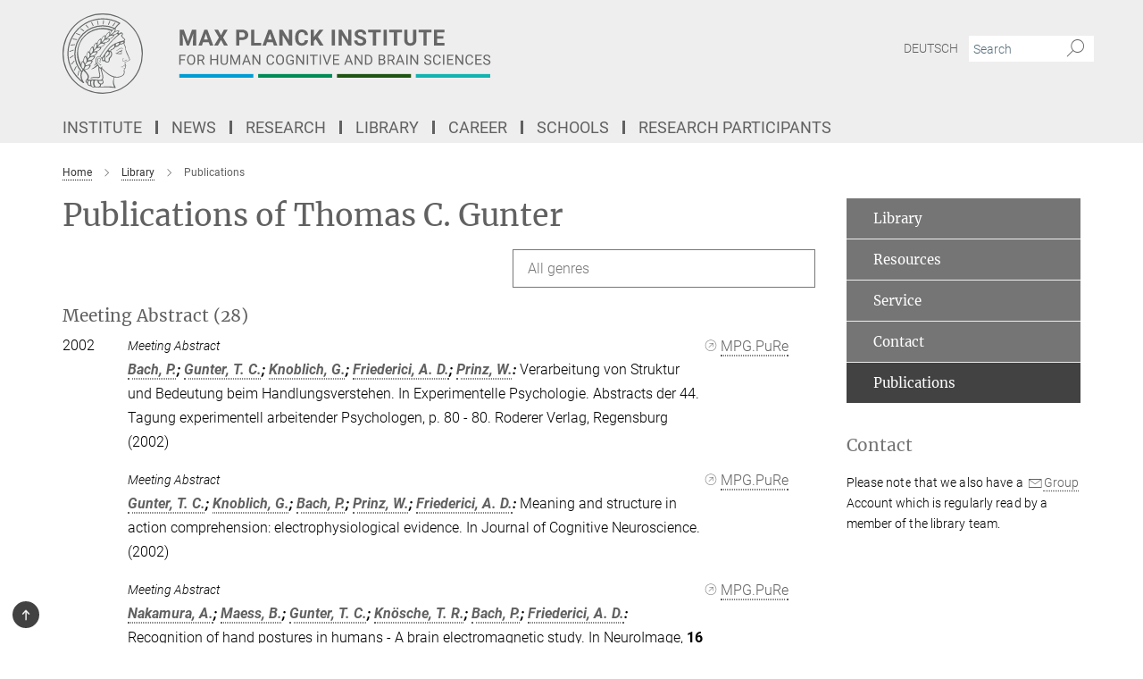

--- FILE ---
content_type: text/html; charset=utf-8
request_url: https://www.cbs.mpg.de/publication-search/9560?deactivate_global_blacklist=false&page=6&person=%2Fpersons%2Fresource%2Fpersons19687
body_size: 18034
content:
<!DOCTYPE html>
<html prefix="og: http://ogp.me/ns#" lang="en">
<head>
  <meta http-equiv="X-UA-Compatible" content="IE=edge">
  <meta content="width=device-width, initial-scale=1.0" name="viewport">
  <meta http-equiv="Content-Type" content="text/html; charset=utf-8"/>
  <title>Publications</title>
  
  <meta name="keywords" content="Max Planck Institute for Human Cognitive and Brain Sciences, MPI CBS, Library, Publications" /><meta name="description" content="Max Planck Institute for Human Cognitive and Brain Sciences, MPI CBS, Library, Publications" />
  <meta name="robots" content="nofollow" />

  
<meta property="og:title" content="Publications">
<meta property="og:description" content="Max Planck Institute for Human Cognitive and Brain Sciences, MPI CBS, Library, Publications">
<meta property="og:type" content="website">
<meta property="og:url" content="https://www.cbs.mpg.de/library/publications">
<meta property="og:image" content="https://www.cbs.mpg.de/assets/og-logo-281c44f14f2114ed3fe50e666618ff96341055a2f8ce31aa0fd70471a30ca9ed.jpg">


  
  


  <meta name="msapplication-TileColor" content="#fff" />
<meta name="msapplication-square70x70logo" content="/assets/touch-icon-70x70-16c94b19254f9bb0c9f8e8747559f16c0a37fd015be1b4a30d7d1b03ed51f755.png" />
<meta name="msapplication-square150x150logo" content="/assets/touch-icon-150x150-3b1e0a32c3b2d24a1f1f18502efcb8f9e198bf2fc47e73c627d581ffae537142.png" />
<meta name="msapplication-wide310x150logo" content="/assets/touch-icon-310x150-067a0b4236ec2cdc70297273ab6bf1fc2dcf6cc556a62eab064bbfa4f5256461.png" />
<meta name="msapplication-square310x310logo" content="/assets/touch-icon-310x310-d33ffcdc109f9ad965a6892ec61d444da69646747bd88a4ce7fe3d3204c3bf0b.png" />
<link rel="apple-touch-icon" type="image/png" href="/assets/touch-icon-180x180-a3e396f9294afe6618861344bef35fc0075f9631fe80702eb259befcd682a42c.png" sizes="180x180">
<link rel="icon" type="image/png" href="/assets/touch-icon-32x32-143e3880a2e335e870552727a7f643a88be592ac74a53067012b5c0528002367.png" sizes="32x32">

  <link rel="preload" href="/assets/roboto-v20-latin-ext_latin_greek-ext_greek_cyrillic-ext_cyrillic-700-8d2872cf0efbd26ce09519f2ebe27fb09f148125cf65964890cc98562e8d7aa3.woff2" as="font" type="font/woff2" crossorigin="anonymous">
  
  
  
  <script>var ROOT_PATH = '/';var LANGUAGE = 'en';var PATH_TO_CMS = 'https://cbs.iedit.mpg.de';var INSTANCE_NAME = 'cbs';</script>
  
      <link rel="stylesheet" media="all" href="/assets/custom_gen/custom_cbs_responsive_live_gray-19a4e4ee4809f404124434f1be381cf937ee9e9dca7b1f7d9b7c885203270bf4.css" />
    <link rel="stylesheet" media="all" href="/assets/responsive/headerstylesheets/cbs-header-7c46bd1747b1ab9498bc3bd18bc514107397236c0f5641c92a84f2708c0c3460.css" />

<script>
  window.addEventListener("load", function() {
    var linkElement = document.createElement("link");
    linkElement.rel="stylesheet";
    linkElement.href="/assets/katex/katex-4c5cd0d7a0c68fd03f44bf90378c50838ac39ebc09d5f02a7a9169be65ab4d65.css";
    linkElement.media="all";
    document.head.appendChild(linkElement);
  });
</script>


  

  

  <script>
  if(!window.DCLGuard) {
    window.DCLGuard=true;
  }
</script>
<script type="module">
//<![CDATA[
document.body.addEventListener('Base',function(){  (function (global) {
    if (global.MpgApp && global.MpgApp.object) {
      global.MpgApp.object.id = +'9560';
    }
  }(window));
});
/*-=deferred=-*/
//]]>
</script>
  <link rel="canonical" href="https://www.cbs.mpg.de/library/publications" />


  
  <meta name="csrf-param" content="authenticity_token" />
<meta name="csrf-token" content="RBVugT1LkpuTwvs4-mSdQIuR79FaEujmez06W-PlFNzYI-ZM25QWnc7laYzxmUM8u9WjZegM03Vr0JKVcEKrrA" />
  <meta name="generator" content="JustRelate CX Cloud (www.justrelate.com)" />
  
  
      <link rel="alternate" hreflang="de" href="https://www.cbs.mpg.de/bibliothek/publikationen" />
    <link rel="alternate" hreflang="en" href="https://www.cbs.mpg.de/library/publications" />


  
    <script type="module" >
      window.allHash = { 'manifest':'/assets/manifest-04024382391bb910584145d8113cf35ef376b55d125bb4516cebeb14ce788597','responsive/modules/display_pubman_reference_counter':'/assets/responsive/modules/display_pubman_reference_counter-8150b81b51110bc3ec7a4dc03078feda26b48c0226aee02029ee6cf7d5a3b87e','responsive/modules/video_module':'/assets/responsive/modules/video_module-231e7a8449475283e1c1a0c7348d56fd29107c9b0d141c824f3bd51bb4f71c10','responsive/live/annual_report_overview':'/assets/responsive/live/annual_report_overview-f7e7c3f45d3666234c0259e10c56456d695ae3c2df7a7d60809b7c64ce52b732','responsive/live/annual_review_overview':'/assets/responsive/live/annual_review_overview-49341d85de5d249f2de9b520154d516e9b4390cbf17a523d5731934d3b9089ec','responsive/live/deferred-picture-loader':'/assets/responsive/live/deferred-picture-loader-088fb2b6bedef1b9972192d465bc79afd9cbe81cefd785b8f8698056aa04cf93','responsive/live/employee':'/assets/responsive/live/employee-ac8cd3e48754c26d9eaf9f9965ab06aca171804411f359cbccd54a69e89bc31c','responsive/live/employee_landing_page':'/assets/responsive/live/employee_landing_page-ac8cd3e48754c26d9eaf9f9965ab06aca171804411f359cbccd54a69e89bc31c','responsive/live/employee_search':'/assets/responsive/live/employee_search-47a41df3fc7a7dea603765ad3806515b07efaddd7cf02a8d9038bdce6fa548a1','responsive/live/event_overview':'/assets/responsive/live/event_overview-817c26c3dfe343bed2eddac7dd37b6638da92babec077a826fde45294ed63f3c','responsive/live/gallery_overview':'/assets/responsive/live/gallery_overview-459edb4dec983cc03e8658fafc1f9df7e9d1c78786c31d9864e109a04fde3be7','responsive/live/institute_page':'/assets/responsive/live/institute_page-03ec6d8aaec2eff8a6c1522f54abf44608299523f838fc7d14db1e68d8ec0c7a','responsive/live/institutes_map':'/assets/responsive/live/institutes_map-588c0307e4a797238ba50134c823708bd3d8d640157dc87cf24b592ecdbd874e','responsive/live/job_board':'/assets/responsive/live/job_board-0db2f3e92fdcd350960e469870b9bef95adc9b08e90418d17a0977ae0a9ec8fd','responsive/live/newsroom':'/assets/responsive/live/newsroom-c8be313dabf63d1ee1e51af14f32628f2c0b54a5ef41ce999b8bd024dc64cad2','responsive/live/organigramm':'/assets/responsive/live/organigramm-18444677e2dce6a3c2138ce8d4a01aca7e84b3ea9ffc175b801208634555d8ff','responsive/live/research_page':'/assets/responsive/live/research_page-c8be313dabf63d1ee1e51af14f32628f2c0b54a5ef41ce999b8bd024dc64cad2','responsive/live/science_gallery_overview':'/assets/responsive/live/science_gallery_overview-5c87ac26683fe2f4315159efefa651462b87429147b8f9504423742e6b7f7785','responsive/live/tabcard':'/assets/responsive/live/tabcard-be5f79406a0a3cc678ea330446a0c4edde31069050268b66ce75cfda3592da0d','live/advent_calendar':'/assets/live/advent_calendar-4ef7ec5654db2e7d38c778dc295aec19318d2c1afcbbf6ac4bfc2dde87c57f12','live/employee':'/assets/live/employee-fb8f504a3309f25dbdd8d3cf3d3f55c597964116d5af01a0ba720e7faa186337','live/employee_landing_page':'/assets/live/employee_landing_page-fb8f504a3309f25dbdd8d3cf3d3f55c597964116d5af01a0ba720e7faa186337','live/gallery_overview':'/assets/live/gallery_overview-18a0e0553dd83304038b0c94477d177e23b8b98bff7cb6dd36c7c99bf8082d12','live/podcast_page':'/assets/live/podcast_page-fe7023d277ed2b0b7a3228167181231631915515dcf603a33f35de7f4fd9566f','live/video_page':'/assets/live/video_page-62efab78e58bdfd4531ccfc9fe3601ea90abeb617a6de220c1d09250ba003d37','responsive/mpg_common/live/dropdown_list':'/assets/responsive/mpg_common/live/dropdown_list-71372d52518b3cb50132756313972768fdec1d4fa3ffa38e6655696fe2de5c0b','responsive/mpg_common/live/event_calendar':'/assets/responsive/mpg_common/live/event_calendar-719dd7e7333c7d65af04ddf8e2d244a2646b5f16d0d7f24f75b0bb8c334da6a5','responsive/mpg_common/live/event_registration':'/assets/responsive/mpg_common/live/event_registration-e6771dca098e37c2858ff2b690497f83a2808b6c642e3f4540e8587e1896c84e','responsive/mpg_common/live/expandable':'/assets/responsive/mpg_common/live/expandable-e2143bde3d53151b5ff7279eaab589f3fefb4fd31278ca9064fd6b83b38d5912','responsive/mpg_common/live/gallery_youtube_video':'/assets/responsive/mpg_common/live/gallery_youtube_video-b859711b59a5655b5fa2deb87bd0d137460341c3494a5df957f750c716970382','responsive/mpg_common/live/interactive_table':'/assets/responsive/mpg_common/live/interactive_table-bff65d6297e45592f8608cd64814fc8d23f62cb328a98b482419e4c25a31fdde','responsive/mpg_common/live/intersection-observer':'/assets/responsive/mpg_common/live/intersection-observer-9e55d6cf2aac1d0866ac8588334111b664e643e4e91b10c5cbb42315eb25d974','responsive/mpg_common/live/main_menu':'/assets/responsive/mpg_common/live/main_menu-43966868573e0e775be41cf218e0f15a6399cf3695eb4297bae55004451acada','responsive/mpg_common/live/news_publication_overview':'/assets/responsive/mpg_common/live/news_publication_overview-d1aae55c18bfd7cf46bad48f7392e51fc1b3a3b887bc6312a39e36eaa58936fa','responsive/mpg_common/live/reverse':'/assets/responsive/mpg_common/live/reverse-9d6a32ce7c0f41fbc5249f8919f9c7b76cacd71f216c9e6223c27560acf41c8b','responsive/mpg_common/live/shuffle':'/assets/responsive/mpg_common/live/shuffle-14b053c3d32d46209f0572a91d3240487cd520326247fc2f1c36ea4d3a6035eb','responsive/mpg_common/live/slick_lazyloader':'/assets/responsive/mpg_common/live/slick_lazyloader-ea2704816b84026f362aa3824fcd44450d54dffccb7fca3c853d2f830a5ce412','responsive/mpg_common/live/video':'/assets/responsive/mpg_common/live/video-55b7101b2ac2622a81eba0bdefd94b5c5ddf1476b01f4442c3b1ae855b274dcf','responsive/mpg_common/live/youtube_extension':'/assets/responsive/mpg_common/live/youtube_extension-2b42986b3cae60b7e4153221d501bc0953010efeadda844a2acdc05da907e90f','preview/_pdf_sorting':'/assets/preview/_pdf_sorting-8fa7fd1ef29207b6c9a940e5eca927c26157f93f2a9e78e21de2578e6e06edf0','preview/advent_calendar':'/assets/preview/advent_calendar-4ef7ec5654db2e7d38c778dc295aec19318d2c1afcbbf6ac4bfc2dde87c57f12','preview/annual_review_search':'/assets/preview/annual_review_search-8fa7fd1ef29207b6c9a940e5eca927c26157f93f2a9e78e21de2578e6e06edf0','preview/edit_overlays':'/assets/preview/edit_overlays-cef31afd41d708f542672cc748b72a6b62ed10df9ee0030c11a0892ae937db70','preview/employee':'/assets/preview/employee-fb8f504a3309f25dbdd8d3cf3d3f55c597964116d5af01a0ba720e7faa186337','preview/employee_landing_page':'/assets/preview/employee_landing_page-fb8f504a3309f25dbdd8d3cf3d3f55c597964116d5af01a0ba720e7faa186337','preview/gallery_overview':'/assets/preview/gallery_overview-ca27fbd8e436a0f15e28d60a0a4a5861f7f9817b9cb44cb36ae654ebe03eec2a','preview/lodash':'/assets/preview/lodash-01fbab736a95109fbe4e1857ce7958edc28a78059301871a97ed0459a73f92d2','preview/overlay':'/assets/preview/overlay-4b3006f01cc2a80c44064f57acfdb24229925bbf211ca5a5e202b0be8cd2e66e','preview/overlay_ajax_methods':'/assets/preview/overlay_ajax_methods-0cceedf969995341b0aeb5629069bf5117896d2b053822e99f527e733430de65','preview/pdf_overview':'/assets/preview/pdf_overview-8fa7fd1ef29207b6c9a940e5eca927c26157f93f2a9e78e21de2578e6e06edf0','preview/podcast_page':'/assets/preview/podcast_page-8b696f28fe17c5875ac647a54463d6cf4beda5fa758ba590dd50d4f7d11e02a0','preview/preview':'/assets/preview/preview-7d20d27ffa274bf0336cbf591613fbbffd4fa684d745614240e81e11118b65c2','preview/science_gallery_overview':'/assets/preview/science_gallery_overview-00600feadb223d3b4cb5432a27cc6bee695f2b95225cb9ecf2e9407660ebcc35','preview/video_page':'/assets/preview/video_page-5359db6cf01dcd5736c28abe7e77dabdb4c7caa77184713f32f731d158ced5a8','preview_manifest':'/assets/preview_manifest-04024382391bb910584145d8113cf35ef376b55d125bb4516cebeb14ce788597','editmarker':'/assets/editmarker-b8d0504e39fbfef0acc731ba771c770852ec660f0e5b8990b6d367aefa0d9b9c','live':'/assets/live-4aa8e228b0242df1d2d064070d3be572a1ad3e67fe8c70b092213a5236b38737','print':'/assets/print-08c7a83da7f03ca9674c285c1cc50a85f44241f0bcef84178df198c8e9805c3c','mpg_base':'/assets/mpg_base-161fbafcd07f5fc9b56051e8acd88e712c103faef08a887e51fdcf16814b7446','mpg_fouc':'/assets/mpg_fouc-e8a835d89f91cf9c99be7a651f3ca1d04175934511621130554eef6aa910482c','mpg_amd':'/assets/mpg_amd-7c9ab00ac1b3a8c78cac15f76b6d33ed50bb1347cea217b0848031018ef80c94','mpg_amd_bundle':'/assets/mpg_amd_bundle-932e0d098e1959a6b4654b199e4c02974ab670115222c010a0bcc14756fce071','responsive/friendlycaptcha/widget.module.min':'/assets/responsive/friendlycaptcha/widget.module.min-19cabfb2100ce6916acaa628a50895f333f8ffb6a12387af23054565ee2122f2','responsive/honeybadger.min':'/assets/responsive/honeybadger.min-213763a8258237e8c4d12f0dbd98d8a966023b02f7433c1a05c1bace6ef120ec','responsive_live':'/assets/responsive_live-d4b4a938cbf67a69dc6ba9767c95bb10486874f069e457abc2ad6f53c7126fac','katex/katex':'/assets/katex/katex-ca9d4097b1925d5d729e5c4c7ffcdb44112ba08c53e7183feb26afa6927cc4fd','responsive/tsmodules/cashew':'/assets/responsive/tsmodules/cashew-f2b3a6f988f933937212c2239a5008703225511ab19b4a6d6cbead2e9904ae21','responsive/tsmodules/datahandler':'/assets/responsive/tsmodules/datahandler-18b09253aa824ba684b48d41aea5edb6321851210404bdc3c47922c961181980','responsive/tsmodules/edit-menu':'/assets/responsive/tsmodules/edit-menu-ed8038730fbc4b64d700f28f3ccdcc8c33cc558e1182af3f37b6b4374a3ad3b6','responsive/tsmodules/edit':'/assets/responsive/tsmodules/edit-80ca9b5137f2eeb575e45f3ff1fd611effb73bd27d9f920d5f758c27a4212067','responsive/tsmodules/image-information':'/assets/responsive/tsmodules/image-information-2766379bd0ae7c612169084e5437d5662006eec54acbecba9f83ac8773ac20fa','responsive/tsmodules/languages':'/assets/responsive/tsmodules/languages-33d886fa0f8a758ac8817dfaf505c136d22e86a95988298f3b14cf46c870a586','responsive/tsmodules/menu':'/assets/responsive/tsmodules/menu-dc7cee42b20a68a887e06bb1979d6ecc601ff8dd361b80cc6a8190e33ab7f005','responsive/tsmodules/notify':'/assets/responsive/tsmodules/notify-44b67b61195156d3827af8dfd00797cd327f013dc404720659f2d3da19cf6f77','responsive/tsmodules/virtual-form':'/assets/responsive/tsmodules/virtual-form-31974440dbd9f79534149b9376a63b1f2e0b542abb5ba898e4fbaeef377d66ca' }
    </script>
    <script type="module">
//<![CDATA[
document.body.addEventListener('AMD',function(){    requirejs.config({
      waitSeconds:0,
      paths: allHash
    })
});
/*-=deferred=-*/
//]]>
</script></head>

 <body class="cbs publication_search  language-en" id="top">
  
  
  

<header class="navbar hero navigation-on-bottom">

  <div class="container remove-padding header-main-container">


    <div class="navbar-header">
        <a class="navbar-brand mpg-icon mpg-icon-logo language-en language-engray" aria-label="Logo Max Planck Institute for Human Cognitive and Brain Sciences, go to homepage" href="/en"></a>
    </div>

    <div class="lang-search">
      <div class="collapse navbar-collapse bs-navbar-collapse">
        <ul class="hidden-xs hidden-sm nav navbar-nav navbar-right navbar-meta">
          <li class="language-switcher-links">
            <li class="flag">
    <a class="icon_flag_de" href="/publication-search/7076?person=%2Fpersons%2Fresource%2Fpersons19687">Deutsch</a>
</li>


          </li>
          <li>
            <form class="navbar-form navbar-left search-field hidden-xs" role="search" action="/2531/search-result" accept-charset="UTF-8" method="get">
  <div class="form-group noindex">
    <input class="form-control searchfield"
      name="searchfield"
      placeholder="Search"
      value=""
      type="search"
      aria-label="You did not enter a query."
    />
    <button class="btn btn-default searchbutton" aria-label="Search">
      <i class="mpg-icon mpg-icon-search" role="img" aria-hidden="true"></i>
    </button>
  </div>
</form>
          </li>
          <li>
            
          </li>

        </ul>
      </div>
    </div>


    <div class="navbar-title-wrapper">

      <nav class="navbar navbar-default" aria-label="Main navigation">
        <div class="navbar-header">
          <div class="visible-xs visible-sm">
            <button class="nav-btn navbar-toggle" type="button" data-toggle="collapse" data-target="#main-navigation-container" aria-haspopup="true" aria-expanded="false" aria-label="Main navigation switch">
              <svg width="40" height="40" viewBox="-25 -25 50 50">
                <circle cx="0" cy="0" r="25" fill="none"/>
                <rect class="burgerline-1" x="-15" y="-12" width="30" height="4" fill="black"/>
                <rect class="burgerline-2" x="-15" y="-2" width="30" height="4" fill="black"/>
                <rect class="burgerline-3" x="-15" y="8" width="30" height="4" fill="black"/>
              </svg>
            </button>
          </div>
        </div>

        <div class="collapse navbar-collapse js-navbar-collapse noindex" id="main-navigation-container">

          <div class="mobile-search-pwa-container">
            <div class="mobile-search-container">
              <form class="navbar-form navbar-left search-field visible-sm visible-xs mobile clearfix" role="search" action="/2531/search-result" accept-charset="UTF-8" method="get">
  <div class="form-group noindex">
    <input class="form-control searchfield"
      name="searchfield"
      placeholder="Search"
      value=""
      type="search"
      aria-label="You did not enter a query."
    />
    <button class="btn btn-default searchbutton" aria-label="Search">
      <i class="mpg-icon mpg-icon-search" role="img" aria-hidden="true"></i>
    </button>
  </div>
</form>
            </div>
              
          </div>

          
            <ul class="nav navbar-nav col-xs-12" id="main_nav" data-timestamp="2025-09-10T11:22:39.525Z">
<li class="dropdown mega-dropdown clearfix" tabindex="0" data-positioning="3">
<a class="main-navi-item dropdown-toggle undefined" id="Root-en.0"> Institute<span class="arrow-dock"></span></a><a class="dropdown-toggle visible-xs visible-sm" data-no-bs-toggle="dropdown" role="button" aria-expanded="false" aria-controls="flyout-Root-en.0"><span class="mpg-icon mpg-icon-down2"></span></a><ul id="flyout-Root-en.0" class="col-xs-12 dropdown-menu  mega-dropdown-menu row">
<li class="col-xs-12 col-sm-4 menu-column"><ul class="main"><li class="dropdown-title">
<a href="/institute" id="Root-en.0.0.0">About the Institute</a><ul>
<li><a href="/institute/organization/overview-and-structure" id="Root-en.0.0.0.0">• Overview and Structure</a></li>
<li><a href="/institute/organization/management" id="Root-en.0.0.0.1">• Management</a></li>
<li><a href="/employees" id="Root-en.0.0.0.2">• Staff</a></li>
<li><a href="/en/service" id="Root-en.0.0.0.3">• Facilities and Services</a></li>
<li><a href="/independent-contact-person" id="Root-en.0.0.0.4">• Independent Contact Person</a></li>
<li><a href="/login-international-office" id="Root-en.0.0.0.5">• International Office</a></li>
</ul>
</li></ul></li>
<li class="col-xs-12 col-sm-4 menu-column"><ul class="main">
<li class="dropdown-title">
<a href="/institute/directions" id="Root-en.0.1.0">Directions</a><ul>
<li><a href="/institute/directions/institute" id="Root-en.0.1.0.0">• Institute</a></li>
<li><a href="/institute/directions/meg-group" id="Root-en.0.1.0.1">• MEG Group</a></li>
<li><a href="/institute/directions/day-clinic" id="Root-en.0.1.0.2">• Day Clinic</a></li>
</ul>
</li>
<li class="dropdown-title"><a href="/institute/building" id="Root-en.0.1.1">Building</a></li>
<li class="dropdown-title"><a href="/institute/history-and-profile" id="Root-en.0.1.2">History and Profile</a></li>
</ul></li>
<li class="col-xs-12 col-sm-4 menu-column"><ul class="main">
<li class="dropdown-title"><a href="/institute/technical-facilities" id="Root-en.0.2.0">Technical Facilities</a></li>
<li class="dropdown-title"><a href="/institute/software" id="Root-en.0.2.1">Software</a></li>
<li class="dropdown-title"><a href="/institute/pontius-foundation" id="Root-en.0.2.2">Pontius Foundation</a></li>
</ul></li>
</ul>
</li>
<li class="dropdown mega-dropdown clearfix" tabindex="0" data-positioning="3" data-attach="">
<a class="main-navi-item dropdown-toggle undefined" id="Root-en.1">News<span class="arrow-dock"></span></a><a class="dropdown-toggle visible-xs visible-sm" data-no-bs-toggle="dropdown" role="button" aria-expanded="false" aria-controls="flyout-Root-en.1"><span class="mpg-icon mpg-icon-down2"></span></a><ul id="flyout-Root-en.1" class="col-xs-12 dropdown-menu  mega-dropdown-menu row">
<li class="col-xs-12 col-sm-4 menu-column"><ul class="main"><li class="dropdown-title">
<a href="/news/press-and-public-relations" id="Root-en.1.0.0">Press</a><ul><li><a href="/news/press-and-public-relations/press-releases" id="Root-en.1.0.0.0">• Press Releases</a></li></ul>
</li></ul></li>
<li class="col-xs-12 col-sm-4 menu-column"><ul class="main"><li class="dropdown-title">
<a href="/science-for-all" id="Root-en.1.1.0">Science for All</a><ul>
<li><a href="/institute/research-topics" id="Root-en.1.1.0.0">• Research Topics</a></li>
<li><a href="/1261042/student-teacher-portal" id="Root-en.1.1.0.1">• Portal for Students and Teachers</a></li>
<li><a href="/institute/research-reports" id="Root-en.1.1.0.2">• Research Reports</a></li>
<li><a href="/institute/publications" id="Root-en.1.1.0.3">• Publications</a></li>
<li><a href="/institute/yearbook" id="Root-en.1.1.0.4">• Yearbook</a></li>
<li><a href="/news/press-and-public-relations/max-planck-research" id="Root-en.1.1.0.5">• MaxPlanckResearch</a></li>
</ul>
</li></ul></li>
<li class="col-xs-12 col-sm-4 menu-column"><ul class="main">
<li class="dropdown-title"><a href="/news/events" id="Root-en.1.2.0">Events</a></li>
<li class="dropdown-title"><a href="/news/probands" id="Root-en.1.2.1">Research Participants</a></li>
</ul></li>
</ul>
</li>
<li class="dropdown mega-dropdown clearfix" tabindex="0" data-positioning="3">
<a class="main-navi-item dropdown-toggle undefined" id="Root-en.2">Research<span class="arrow-dock"></span></a><a class="dropdown-toggle visible-xs visible-sm" data-no-bs-toggle="dropdown" role="button" aria-expanded="false" aria-controls="flyout-Root-en.2"><span class="mpg-icon mpg-icon-down2"></span></a><ul id="flyout-Root-en.2" class="col-xs-12 dropdown-menu  mega-dropdown-menu row">
<li class="col-xs-12 col-sm-4 menu-column"><ul class="main">
<li class="dropdown-title">
<a href="/departments" id="Root-en.2.0.0">Departments</a><ul>
<li><a href="/departments/neuropsychology" id="Root-en.2.0.0.0">• Neuropsychology</a></li>
<li><a href="/departments/neurology" id="Root-en.2.0.0.1">• Neurology</a></li>
<li><a href="/departments/neurophysics" id="Root-en.2.0.0.2">• Neurophysics</a></li>
<li><a href="/departments/psychology" id="Root-en.2.0.0.3">• Psychology</a></li>
</ul>
</li>
<li class="dropdown-title"><a href="/former-departments" id="Root-en.2.0.1">Former Departments</a></li>
</ul></li>
<li class="col-xs-12 col-sm-4 menu-column"><ul class="main">
<li class="dropdown-title">
<a href="/independent-research-groups" id="Root-en.2.1.0">Independent Research Groups</a><ul>
<li><a href="/independent-research-groups/learning-in-early-childhood" id="Root-en.2.1.0.0">• Learning in Early Childhood</a></li>
<li><a href="/independent-research-groups/cognition-and-plasticity" id="Root-en.2.1.0.1">• Cognition and Plasticity</a></li>
<li><a href="/independent-research-groups/lmrg-cognitive-neurogenetics" id="Root-en.2.1.0.5">• Cognitive Neurogenetics</a></li>
<li><a href="/independent-research-groups/early-cognitive-development" id="Root-en.2.1.0.2">• Milestones of Early Cognitive Development</a></li>
<li><a href="/departments/neurophysics/mri-biophysics" id="Root-en.2.1.0.3">• MRI Biophysics</a></li>
<li><a href="/psychology/neural-computation" id="Root-en.2.1.0.4">• Neural Computation</a></li>
<li><a href="/independent-research-groups/pain-perception" id="Root-en.2.1.0.6">• Pain Perception</a></li>
<li><a href="/independent-research-groups/language-cycles" id="Root-en.2.1.0.7">• Language Cycles</a></li>
<li><a href="/independent-research-groups/vision-and-computational-cognition" id="Root-en.2.1.0.8">• Vision and Computational Cognition</a></li>
</ul>
</li>
<li class="dropdown-title"><a href="/former-groups" id="Root-en.2.1.1">Former Groups</a></li>
</ul></li>
<li class="col-xs-12 col-sm-4 menu-column"><ul class="main">
<li class="dropdown-title">
<a href="/methods-and-development-groups" id="Root-en.2.2.0">Methods &amp; Development Groups</a><ul>
<li><a href="/methods-and-development-groups/nuclear-magnetic-resonance" id="Root-en.2.2.0.0">• Nuclear Magnetic Resonance</a></li>
<li><a href="/methods-and-development-groups/brain-networks" id="Root-en.2.2.0.1">• Brain Networks</a></li>
<li><a href="/methods-and-development-groups/neural-data-science-and-statistical-computing" id="Root-en.2.2.0.2">• Neural Data Science and Statistical Computing</a></li>
<li><a href="/methods-and-development-groups/databases-and-it" id="Root-en.2.2.0.3">• Computing and Databases Services</a></li>
</ul>
</li>
<li class="dropdown-title">
<a href="/1023845/cross-departmental-research-areas" id="Root-en.2.2.1">Institute-wide cooperations</a><ul>
<li><a href="/en/cbs-coconut" id="Root-en.2.2.1.0">• CBS CoCoNUT</a></li>
<li><a href="/en/cbs-green-team" id="Root-en.2.2.1.1">• CBS Green Team</a></li>
<li><a href="/en/cbs-open-science" id="Root-en.2.2.1.2">• CBS Open Science</a></li>
<li><a href="/phd-representatives" id="Root-en.2.2.1.3">• PhD Representatives</a></li>
</ul>
</li>
</ul></li>
</ul>
</li>
<li class="dropdown mega-dropdown clearfix" tabindex="0" data-positioning="3">
<a class="main-navi-item dropdown-toggle undefined" id="Root-en.3">Library<span class="arrow-dock"></span></a><a class="dropdown-toggle visible-xs visible-sm" data-no-bs-toggle="dropdown" role="button" aria-expanded="false" aria-controls="flyout-Root-en.3"><span class="mpg-icon mpg-icon-down2"></span></a><ul id="flyout-Root-en.3" class="col-xs-12 dropdown-menu  mega-dropdown-menu row">
<li class="col-xs-12 col-sm-4 menu-column"><ul class="main">
<li class="dropdown-title"><a href="/library" id="Root-en.3.0.0">About Library</a></li>
<li class="dropdown-title"><a href="/library/contact" id="Root-en.3.0.1">Contact</a></li>
</ul></li>
<li class="col-xs-12 col-sm-4 menu-column"><ul class="main">
<li class="dropdown-title"><a href="/library/resources" id="Root-en.3.1.0">Resources</a></li>
<li class="dropdown-title"><a href="/library/service" id="Root-en.3.1.1">Service</a></li>
</ul></li>
<li class="col-xs-12 col-sm-4 menu-column"><ul class="main"><li class="dropdown-title"><a href="/library/publications" id="Root-en.3.2.0">Publications</a></li></ul></li>
</ul>
</li>
<li class="dropdown mega-dropdown clearfix" tabindex="0" data-positioning="3">
<a class="main-navi-item dropdown-toggle undefined" id="Root-en.4">Career<span class="arrow-dock"></span></a><a class="dropdown-toggle visible-xs visible-sm" data-no-bs-toggle="dropdown" role="button" aria-expanded="false" aria-controls="flyout-Root-en.4"><span class="mpg-icon mpg-icon-down2"></span></a><ul id="flyout-Root-en.4" class="col-xs-12 dropdown-menu  mega-dropdown-menu row">
<li class="col-xs-12 col-sm-4 menu-column"><ul class="main"><li class="dropdown-title">
<a href="/equal-opportunity" id="Root-en.4.0.0">Equal Opportunities</a><ul>
<li><a href="/744344/work-life-balance-ge" id="Root-en.4.0.0.0">• Compatibility</a></li>
<li><a href="/744298/facilitation-ge" id="Root-en.4.0.0.1">• Promoting</a></li>
<li><a href="/744326/mentoring-ge" id="Root-en.4.0.0.2">• Mentoring</a></li>
<li><a href="/744313/intercultural-ge" id="Root-en.4.0.0.3">• Intercultural</a></li>
</ul>
</li></ul></li>
<li class="col-xs-12 col-sm-4 menu-column"><ul class="main">
<li class="dropdown-title">
<a href="/vacancies" id="Root-en.4.1.0">Vacancies</a><ul>
<li><a href="/vacancies/open-positions" id="Root-en.4.1.0.0">• Open Positions</a></li>
<li><a href="/vacancies/login-applicants" id="Root-en.4.1.0.1">• Login of Applicants</a></li>
</ul>
</li>
<li class="dropdown-title"><a href="/login-international-office" id="Root-en.4.1.1">International Office</a></li>
<li class="dropdown-title"><a href="/diversity-inclusion-committee" id="Root-en.4.1.2">Diversity &amp; Inclusion Committee</a></li>
</ul></li>
<li class="col-xs-12 col-sm-4 menu-column"><ul class="main">
<li class="dropdown-title"><a href="/career/voluntary-social-year" id="Root-en.4.2.0">Voluntary Social Year</a></li>
<li class="dropdown-title"><a href="/career/student-assistant" id="Root-en.4.2.1">Student Assistant</a></li>
<li class="dropdown-title"><a href="/career/internships" id="Root-en.4.2.2">Internships</a></li>
<li class="dropdown-title"><a href="/career/diploma-and-master-thesis" id="Root-en.4.2.3">Diploma and Master Theses</a></li>
<li class="dropdown-title"><a class="external" href="http://www.max-planck-innovation.de/en/" target="_blank" id="Root-en.4.2.4">Max Planck Innovation</a></li>
</ul></li>
</ul>
</li>
<li class="dropdown mega-dropdown clearfix" tabindex="0" data-positioning="3">
<a class="main-navi-item dropdown-toggle undefined" id="Root-en.5">Schools<span class="arrow-dock"></span></a><a class="dropdown-toggle visible-xs visible-sm" data-no-bs-toggle="dropdown" role="button" aria-expanded="false" aria-controls="flyout-Root-en.5"><span class="mpg-icon mpg-icon-down2"></span></a><ul id="flyout-Root-en.5" class="col-xs-12 dropdown-menu  mega-dropdown-menu row">
<li class="col-xs-12 col-sm-4 menu-column"><ul class="main">
<li class="dropdown-title"><a class="external" href="https://imprs-coni.mpg.de/" target="_blank" id="Root-en.5.0.0">IMPRS CoNI</a></li>
<li class="dropdown-title"><a class="external" href="http://imprs-neurocom.mpg.de/main.html" target="_blank" id="Root-en.5.0.1">IMPRS NeuroCom</a></li>
</ul></li>
<li class="col-xs-12 col-sm-4 menu-column"><ul class="main"><li class="dropdown-title"><a class="external" href="https://www.maxplanckschools.de/en/cognition" target="_blank" id="Root-en.5.1.0">MPS COG</a></li></ul></li>
<li class="col-xs-12 col-sm-4 menu-column">
</ul>
</li>
<li class="dropdown mega-dropdown clearfix" tabindex="0" data-positioning="0"><a class="main-navi-item dropdown-toggle undefined" id="Root-en.6" href="/news/probands"> Research Participants<span></span></a></li>
</ul>

          <div class="text-center language-switcher visible-xs visible-sm">
            <li class="flag">
    <a class="icon_flag_de" href="/publication-search/7076?person=%2Fpersons%2Fresource%2Fpersons19687">Deutsch</a>
</li>


          </div>
        </div>
      </nav>
    </div>
  </div>
</header>

<header class="container-full-width visible-print-block">
  <div class="container">
    <div class="row">
      <div class="col-xs-12">
        <div class="content">
              <span class="mpg-icon mpg-icon-logo custom-print-header language-en">
                Max Planck Institute for Human Cognitive and Brain Sciences
              </span>
        </div>
      </div>
    </div>
  </div>
</header>

<script type="module">
//<![CDATA[
document.body.addEventListener('Base',function(){  var mainMenu;
  if(typeof MpgCommon != "undefined") {
    mainMenu = new MpgCommon.MainMenu();
  }
});
/*-=deferred=-*/
//]]>
</script>
  
  <div id="page_content">
    
  <div class="container content-wrapper">
    <div class="row">
      <main>
        <article class="col-md-9  ">
          <div class="content py-0">
            <div class="noindex">
  <nav class="hidden-print" aria-label="breadcrumb">
    <ol class="breadcrumb clearfix" vocab="http://schema.org/" typeof="BreadcrumbList">

          <li class="breadcrumb-item" property="itemListElement" typeof="ListItem">
            <a property="item"
               typeof="WebPage"
               href="/en"
               class=""
               title="">
              <span property="name">Home</span>
            </a>
            <meta property="position" content="1">
          </li>
          <li class="breadcrumb-item" property="itemListElement" typeof="ListItem">
            <a property="item"
               typeof="WebPage"
               href="/library"
               class=""
               title="">
              <span property="name">Library</span>
            </a>
            <meta property="position" content="2">
          </li>
      <li class="breadcrumb-item active" property="itemListElement" typeof="ListItem" aria-current="page">
        <span property="name">Publications</span>
        <meta property="position" content="3">
      </li>
    </ol>
  </nav>
</div>


          </div>
          

<div class="content">
  <h1>Publications of Thomas C. Gunter</h1>

  <div id="new_search_button" class="clearfix">
    
  </div>
    <div id="publication_dropdown_lists" class="clearfix">
  <div class="dropdown_list large">
    <div class="selected_date show_next">All genres</div>
    <ul class="select dropdown-menu select_hidden">
        <li><a rel="nofollow" href="/publication-search/9560?deactivate_global_blacklist=false&page=1&person=%2Fpersons%2Fresource%2Fpersons19687#article">Journal Article (73)</a></li>
        <li><a rel="nofollow" href="/publication-search/9560?deactivate_global_blacklist=false&page=4&person=%2Fpersons%2Fresource%2Fpersons19687#book">Book (1)</a></li>
        <li><a rel="nofollow" href="/publication-search/9560?deactivate_global_blacklist=false&page=4&person=%2Fpersons%2Fresource%2Fpersons19687#book_item">Book Chapter (3)</a></li>
        <li><a rel="nofollow" href="/publication-search/9560?deactivate_global_blacklist=false&page=4&person=%2Fpersons%2Fresource%2Fpersons19687#conference_paper">Conference Paper (2)</a></li>
        <li><a rel="nofollow" href="/publication-search/9560?deactivate_global_blacklist=false&page=4&person=%2Fpersons%2Fresource%2Fpersons19687#meeting_abstract">Meeting Abstract (28)</a></li>
        <li><a rel="nofollow" href="/publication-search/9560?deactivate_global_blacklist=false&page=6&person=%2Fpersons%2Fresource%2Fpersons19687#talk_at_event">Talk (21)</a></li>
        <li><a rel="nofollow" href="/publication-search/9560?deactivate_global_blacklist=false&page=7&person=%2Fpersons%2Fresource%2Fpersons19687#poster">Poster (63)</a></li>
        <li><a rel="nofollow" href="/publication-search/9560?deactivate_global_blacklist=false&page=10&person=%2Fpersons%2Fresource%2Fpersons19687#courseware_lecture">Teaching (42)</a></li>
        <li><a rel="nofollow" href="/publication-search/9560?deactivate_global_blacklist=false&page=12&person=%2Fpersons%2Fresource%2Fpersons19687#thesis-master">Thesis - Master (5)</a></li>
        <li><a rel="nofollow" href="/publication-search/9560?deactivate_global_blacklist=false&page=12&person=%2Fpersons%2Fresource%2Fpersons19687#thesis-bachelor">Thesis - Bachelor (2)</a></li>
    </ul>
  </div>
</div>


      <h3><a name="meeting_abstract">Meeting Abstract (28)</a></h3>
  <div class="publication_list">
      <div class="publication_in_list row">
        <div class="publication_index col-xs-12 col-sm-1">2002</div>
        <div class="col-xs-12 publication_container no-gutters col-sm-11">
          <div class="publication_in_list_content col-xs-12 col-sm-10">
            <small><i>Meeting Abstract</i></small>
            <div><span class="authors expandable_pubman"><span class="names"><a rel="nofollow" href="/publication-search/9560?person=%2Fpersons%2Fresource%2Fpersons19540">Bach, P.</a>; <a rel="nofollow" href="/publication-search/9560?person=%2Fpersons%2Fresource%2Fpersons19687">Gunter, T. C.</a>; <a rel="nofollow" href="/publication-search/9560?person=%2Fpersons%2Fresource%2Fpersons19778">Knoblich, G.</a>; <a rel="nofollow" href="/publication-search/9560?person=%2Fpersons%2Fresource%2Fpersons19643">Friederici, A. D.</a>; <a rel="nofollow" href="/publication-search/9560?person=%2Fpersons%2Fresource%2Fpersons19932">Prinz, W.</a></span><span class="colon">: </span></span> Verarbeitung von Struktur und Bedeutung beim Handlungsverstehen. In Experimentelle Psychologie. Abstracts der 44. Tagung experimentell arbeitender Psychologen, p. 80 - 80. Roderer Verlag, Regensburg (2002)</div>
          </div>
          <div class="publication_links col-xs-12 col-sm-2"><div class="options">
  <div class="publication_link">
    <a class="pubman" target="_blank" rel="nofollow" href="https://pure.mpg.de/pubman/faces/ViewItemFullPage.jsp?itemId=item_734417"><i class="external"></i>MPG.PuRe</a>
  </div>
  
</div>
</div>
        </div>
      </div>
      <div class="publication_in_list row">
        <div class="publication_index col-xs-12 col-sm-1"></div>
        <div class="col-xs-12 publication_container no-gutters col-sm-11">
          <div class="publication_in_list_content col-xs-12 col-sm-10">
            <small><i>Meeting Abstract</i></small>
            <div><span class="authors expandable_pubman"><span class="names"><a rel="nofollow" href="/publication-search/9560?person=%2Fpersons%2Fresource%2Fpersons19687">Gunter, T. C.</a>; <a rel="nofollow" href="/publication-search/9560?person=%2Fpersons%2Fresource%2Fpersons19778">Knoblich, G.</a>; <a rel="nofollow" href="/publication-search/9560?person=%2Fpersons%2Fresource%2Fpersons19540">Bach, P.</a>; <a rel="nofollow" href="/publication-search/9560?person=%2Fpersons%2Fresource%2Fpersons19932">Prinz, W.</a>; <a rel="nofollow" href="/publication-search/9560?person=%2Fpersons%2Fresource%2Fpersons19643">Friederici, A. D.</a></span><span class="colon">: </span></span> Meaning and structure in action comprehension: electrophysiological evidence. In Journal of Cognitive Neuroscience. (2002)</div>
          </div>
          <div class="publication_links col-xs-12 col-sm-2"><div class="options">
  <div class="publication_link">
    <a class="pubman" target="_blank" rel="nofollow" href="https://pure.mpg.de/pubman/faces/ViewItemFullPage.jsp?itemId=item_734072"><i class="external"></i>MPG.PuRe</a>
  </div>
  
</div>
</div>
        </div>
      </div>
      <div class="publication_in_list row">
        <div class="publication_index col-xs-12 col-sm-1"></div>
        <div class="col-xs-12 publication_container no-gutters col-sm-11">
          <div class="publication_in_list_content col-xs-12 col-sm-10">
            <small><i>Meeting Abstract</i></small>
            <div><span class="authors expandable_pubman"><span class="names"><a rel="nofollow" href="/publication-search/9560?person=%2Fpersons%2Fresource%2Fpersons19878">Nakamura, A.</a>; <a rel="nofollow" href="/publication-search/9560?person=%2Fpersons%2Fresource%2Fpersons19833">Maess, B.</a>; <a rel="nofollow" href="/publication-search/9560?person=%2Fpersons%2Fresource%2Fpersons19687">Gunter, T. C.</a>; <a rel="nofollow" href="/publication-search/9560?person=%2Fpersons%2Fresource%2Fpersons19779">Knösche, T. R.</a>; <a rel="nofollow" href="/publication-search/9560?person=%2Fpersons%2Fresource%2Fpersons19540">Bach, P.</a>; <a rel="nofollow" href="/publication-search/9560?person=%2Fpersons%2Fresource%2Fpersons19643">Friederici, A. D.</a></span><span class="colon">: </span></span> Recognition of hand postures in humans - A brain electromagnetic study. In NeuroImage, <span class="cond-bold">16</span> (2), p. S1044 - S1044. (2002)</div>
          </div>
          <div class="publication_links col-xs-12 col-sm-2"><div class="options">
  <div class="publication_link">
    <a class="pubman" target="_blank" rel="nofollow" href="https://pure.mpg.de/pubman/faces/ViewItemFullPage.jsp?itemId=item_734214"><i class="external"></i>MPG.PuRe</a>
  </div>
  
</div>
</div>
        </div>
      </div>
      <div class="publication_in_list row">
        <div class="publication_index col-xs-12 col-sm-1"></div>
        <div class="col-xs-12 publication_container no-gutters col-sm-11">
          <div class="publication_in_list_content col-xs-12 col-sm-10">
            <small><i>Meeting Abstract</i></small>
            <div><span class="authors expandable_pubman"><span class="names"><a rel="nofollow" href="/publication-search/9560?person=%2Fpersons%2Fresource%2Fpersons19878">Nakamura, A.</a>; <a rel="nofollow" href="/publication-search/9560?person=%2Fpersons%2Fresource%2Fpersons19833">Maess, B.</a>; <a rel="nofollow" href="/publication-search/9560?person=%2Fpersons%2Fresource%2Fpersons19687">Gunter, T. C.</a>; <a rel="nofollow" href="/publication-search/9560?person=%2Fpersons%2Fresource%2Fpersons19779">Knösche, T. R.</a>; <a rel="nofollow" href="/publication-search/9560?person=%2Fpersons%2Fresource%2Fpersons19540">Bach, P.</a>; Kato, T.; <a rel="nofollow" href="/publication-search/9560?person=%2Fpersons%2Fresource%2Fpersons19643">Friederici, A. D.</a></span><span class="colon">: </span></span> Visual event-related magnetic fields to hand postures. In Proceedings of the 13th International Conference on Biomagnetism (BIOMAG 2002), pp. 481 - 483. VDE Verlag, Berlin [et al.] (2002)</div>
          </div>
          <div class="publication_links col-xs-12 col-sm-2"><div class="options">
  <div class="publication_link">
    <a class="pubman" target="_blank" rel="nofollow" href="https://pure.mpg.de/pubman/faces/ViewItemFullPage.jsp?itemId=item_734420"><i class="external"></i>MPG.PuRe</a>
  </div>
  
</div>
</div>
        </div>
      </div>
      <div class="publication_in_list row">
        <div class="publication_index col-xs-12 col-sm-1"></div>
        <div class="col-xs-12 publication_container no-gutters col-sm-11">
          <div class="publication_in_list_content col-xs-12 col-sm-10">
            <small><i>Meeting Abstract</i></small>
            <div><span class="authors expandable_pubman"><span class="names"><a rel="nofollow" href="/publication-search/9560?person=%2Fpersons%2Fresource%2Fpersons19974">Schmidt, B.-H.</a>; <a rel="nofollow" href="/publication-search/9560?person=%2Fpersons%2Fresource%2Fpersons19687">Gunter, T. C.</a>; <a rel="nofollow" href="/publication-search/9560?person=%2Fpersons%2Fresource%2Fpersons19791">Kotz, S. A.</a></span><span class="colon">: </span></span> Expectancy in familiar melodies. An ERP investigation. In Proceedings of the 7th International Conference on Music Perception & Cognition, pp. 716 - 719. Causal Publications, Adelaide/Australia (2002)</div>
          </div>
          <div class="publication_links col-xs-12 col-sm-2"><div class="options">
  <div class="publication_link">
    <a class="pubman" target="_blank" rel="nofollow" href="https://pure.mpg.de/pubman/faces/ViewItemFullPage.jsp?itemId=item_708911"><i class="external"></i>MPG.PuRe</a>
  </div>
  
</div>
</div>
        </div>
      </div>
      <div class="publication_in_list row">
        <div class="publication_index col-xs-12 col-sm-1"></div>
        <div class="col-xs-12 publication_container no-gutters col-sm-11">
          <div class="publication_in_list_content col-xs-12 col-sm-10">
            <small><i>Meeting Abstract</i></small>
            <div><span class="authors expandable_pubman"><span class="names"><a rel="nofollow" href="/publication-search/9560?person=%2Fpersons%2Fresource%2Fpersons19974">Schmidt, B.-H.</a>; <a rel="nofollow" href="/publication-search/9560?person=%2Fpersons%2Fresource%2Fpersons19687">Gunter, T. C.</a>; <a rel="nofollow" href="/publication-search/9560?person=%2Fpersons%2Fresource%2Fpersons19791">Kotz, S. A.</a></span><span class="colon">: </span></span> Expectancy in familiar melodies. An ERP investigation. In Proceedings of the 7th International Conference on Music Perception & Cognition, pp. 716 - 719. Causal Publications, Adelaide/Australia (2002)</div>
          </div>
          <div class="publication_links col-xs-12 col-sm-2"><div class="options">
  <div class="publication_link">
    <a class="pubman" target="_blank" rel="nofollow" href="https://pure.mpg.de/pubman/faces/ViewItemFullPage.jsp?itemId=item_733925"><i class="external"></i>MPG.PuRe</a>
  </div>
  
</div>
</div>
        </div>
      </div>
      <div class="publication_in_list row">
        <div class="publication_index col-xs-12 col-sm-1">1999</div>
        <div class="col-xs-12 publication_container no-gutters col-sm-11">
          <div class="publication_in_list_content col-xs-12 col-sm-10">
            <small><i>Meeting Abstract</i></small>
            <div><span class="authors expandable_pubman"><span class="names"><a rel="nofollow" href="/publication-search/9560?person=%2Fpersons%2Fresource%2Fpersons19687">Gunter, T. C.</a>; Schriefers, H.; <a rel="nofollow" href="/publication-search/9560?person=%2Fpersons%2Fresource%2Fpersons19643">Friederici, A. D.</a></span><span class="colon">: </span></span> Gender violations, semantic expectancy and ERPs. In International Journal of Psychophysiology, <span class="cond-bold">33</span> (1), p. 61. (1999)</div>
          </div>
          <div class="publication_links col-xs-12 col-sm-2"><div class="options">
  <div class="publication_link">
    <a class="pubman" target="_blank" rel="nofollow" href="https://pure.mpg.de/pubman/faces/ViewItemFullPage.jsp?itemId=item_722794"><i class="external"></i>MPG.PuRe</a>
  </div>
  
</div>
</div>
        </div>
      </div>
  </div>
  <h3><a name="talk_at_event">Talk (21)</a></h3>
  <div class="publication_list">
      <div class="publication_in_list row">
        <div class="publication_index col-xs-12 col-sm-1">2025</div>
        <div class="col-xs-12 publication_container no-gutters col-sm-11">
          <div class="publication_in_list_content col-xs-12 col-sm-10">
            <small><i>Talk</i></small>
            <div><span class="authors expandable_pubman"><span class="names"><a rel="nofollow" href="/publication-search/9560?person=%2Fpersons%2Fresource%2Fpersons251084">Schroen, J.</a>; <a rel="nofollow" href="/publication-search/9560?person=%2Fpersons%2Fresource%2Fpersons19687">Gunter, T. C.</a>; <a rel="nofollow" href="/publication-search/9560?person=%2Fpersons%2Fresource%2Fpersons19643">Friederici, A. D.</a></span><span class="colon">: </span></span> Exploring causality in language comprehension using TMS-EEG. 9th Scientific Meeting of the Federation of European Societies of Neuropsychology (FESN), Leipzig, Germany (2025)</div>
          </div>
          <div class="publication_links col-xs-12 col-sm-2"><div class="options">
  <div class="publication_link">
    <a class="pubman" target="_blank" rel="nofollow" href="https://pure.mpg.de/pubman/faces/ViewItemFullPage.jsp?itemId=item_3668646"><i class="external"></i>MPG.PuRe</a>
  </div>
  
</div>
</div>
        </div>
      </div>
      <div class="publication_in_list row">
        <div class="publication_index col-xs-12 col-sm-1">2024</div>
        <div class="col-xs-12 publication_container no-gutters col-sm-11">
          <div class="publication_in_list_content col-xs-12 col-sm-10">
            <small><i>Talk</i></small>
            <div><span class="authors expandable_pubman"><span class="names"><a rel="nofollow" href="/publication-search/9560?person=%2Fpersons%2Fresource%2Fpersons251084">Schroen, J.</a>; <a rel="nofollow" href="/publication-search/9560?person=%2Fpersons%2Fresource%2Fpersons19687">Gunter, T. C.</a>; <a rel="nofollow" href="/publication-search/9560?person=%2Fpersons%2Fresource%2Fpersons185449">Hartwigsen, G.</a>; <a rel="nofollow" href="/publication-search/9560?person=%2Fpersons%2Fresource%2Fpersons19643">Friederici, A. D.</a></span><span class="colon">: </span></span> Language is stimulating: Causal evidence for the spatiotemporal dynamics of comprehension. 10th Science Factory: TMS-EEG Summer school and workshop, Espoo, Finland (2024)</div>
          </div>
          <div class="publication_links col-xs-12 col-sm-2"><div class="options">
  <div class="publication_link">
    <a class="pubman" target="_blank" rel="nofollow" href="https://pure.mpg.de/pubman/faces/ViewItemFullPage.jsp?itemId=item_3669574"><i class="external"></i>MPG.PuRe</a>
  </div>
  
</div>
</div>
        </div>
      </div>
      <div class="publication_in_list row">
        <div class="publication_index col-xs-12 col-sm-1">2023</div>
        <div class="col-xs-12 publication_container no-gutters col-sm-11">
          <div class="publication_in_list_content col-xs-12 col-sm-10">
            <small><i>Talk</i></small>
            <div><span class="authors expandable_pubman"><span class="names"><a rel="nofollow" href="/publication-search/9560?person=%2Fpersons%2Fresource%2Fpersons251084">Schroen, J.</a>; <a rel="nofollow" href="/publication-search/9560?person=%2Fpersons%2Fresource%2Fpersons19687">Gunter, T. C.</a>; <a rel="nofollow" href="/publication-search/9560?person=%2Fpersons%2Fresource%2Fpersons185449">Hartwigsen, G.</a>; <a rel="nofollow" href="/publication-search/9560?person=%2Fpersons%2Fresource%2Fpersons19643">Friederici, A. D.</a></span><span class="colon">: </span></span> From temporal to frontal cortex and back: Testing the dynamics underlying speech comprehension with TMS-EEG. 15th Annual Society for the Neurobiology of Language Meeting, Marseille, France (2023)</div>
          </div>
          <div class="publication_links col-xs-12 col-sm-2"><div class="options">
  <div class="publication_link">
    <a class="pubman" target="_blank" rel="nofollow" href="https://pure.mpg.de/pubman/faces/ViewItemFullPage.jsp?itemId=item_3669576"><i class="external"></i>MPG.PuRe</a>
  </div>
  
</div>
</div>
        </div>
      </div>
      <div class="publication_in_list row">
        <div class="publication_index col-xs-12 col-sm-1"></div>
        <div class="col-xs-12 publication_container no-gutters col-sm-11">
          <div class="publication_in_list_content col-xs-12 col-sm-10">
            <small><i>Talk</i></small>
            <div><span class="authors expandable_pubman"><span class="names"><a rel="nofollow" href="/publication-search/9560?person=%2Fpersons%2Fresource%2Fpersons251084">Schroen, J.</a>; <a rel="nofollow" href="/publication-search/9560?person=%2Fpersons%2Fresource%2Fpersons19687">Gunter, T. C.</a>; <a rel="nofollow" href="/publication-search/9560?person=%2Fpersons%2Fresource%2Fpersons19643">Friederici, A. D.</a></span><span class="colon">: </span></span> From temporal to frontal cortex and back: Testing the dynamics of speech comprehension with TMS-EEG. 7th Annual Brain Stimulation and Imaging Meeting, Espoo, Finland (2023)</div>
          </div>
          <div class="publication_links col-xs-12 col-sm-2"><div class="options">
  <div class="publication_link">
    <a class="pubman" target="_blank" rel="nofollow" href="https://pure.mpg.de/pubman/faces/ViewItemFullPage.jsp?itemId=item_3669577"><i class="external"></i>MPG.PuRe</a>
  </div>
  
</div>
</div>
        </div>
      </div>
      <div class="publication_in_list row">
        <div class="publication_index col-xs-12 col-sm-1">2015</div>
        <div class="col-xs-12 publication_container no-gutters col-sm-11">
          <div class="publication_in_list_content col-xs-12 col-sm-10">
            <small><i>Talk</i></small>
            <div><span class="authors expandable_pubman"><span class="names"><a rel="nofollow" href="/publication-search/9560?person=%2Fpersons%2Fresource%2Fpersons19687">Gunter, T. C.</a></span><span class="colon">: </span></span> Abstract pointing and reference tracking: Electrophysiology during discourse perception. Workshop: Pointing in Spoken and Signed Communication, Nijmegen, the Netherlands (2015)</div>
          </div>
          <div class="publication_links col-xs-12 col-sm-2"><div class="options">
  <div class="publication_link">
    <a class="pubman" target="_blank" rel="nofollow" href="https://pure.mpg.de/pubman/faces/ViewItemFullPage.jsp?itemId=item_2348532"><i class="external"></i>MPG.PuRe</a>
  </div>
  
</div>
</div>
        </div>
      </div>
      <div class="publication_in_list row">
        <div class="publication_index col-xs-12 col-sm-1">2014</div>
        <div class="col-xs-12 publication_container no-gutters col-sm-11">
          <div class="publication_in_list_content col-xs-12 col-sm-10">
            <small><i>Talk</i></small>
            <div><span class="authors expandable_pubman"><span class="names"><a rel="nofollow" href="/publication-search/9560?person=%2Fpersons%2Fresource%2Fpersons117819">Kroczek, L.</a>; Holle, H.; <a rel="nofollow" href="/publication-search/9560?person=%2Fpersons%2Fresource%2Fpersons19687">Gunter, T. C.</a></span><span class="colon">: </span></span> Neural correlates of gesture-syntax interaction. 12th Biannual Conference of the German Cognitive Science Society, Tübingen, Germany (2014)</div>
          </div>
          <div class="publication_links col-xs-12 col-sm-2"><div class="options">
  <div class="publication_link">
    <a class="pubman" target="_blank" rel="nofollow" href="https://pure.mpg.de/pubman/faces/ViewItemFullPage.jsp?itemId=item_2070379"><i class="external"></i>MPG.PuRe</a>
  </div>
  
</div>
</div>
        </div>
      </div>
      <div class="publication_in_list row">
        <div class="publication_index col-xs-12 col-sm-1">2013</div>
        <div class="col-xs-12 publication_container no-gutters col-sm-11">
          <div class="publication_in_list_content col-xs-12 col-sm-10">
            <small><i>Talk</i></small>
            <div><span class="authors expandable_pubman"><span class="names"><a rel="nofollow" href="/publication-search/9560?person=%2Fpersons%2Fresource%2Fpersons19687">Gunter, T. C.</a></span><span class="colon">: </span></span> Gesture, speech, and communication: Exploring gesture style and covert gesture activation. Max Planck Institute for Psycholinguistics, Nijmegen, the Netherlands (2013)</div>
          </div>
          <div class="publication_links col-xs-12 col-sm-2"><div class="options">
  <div class="publication_link">
    <a class="pubman" target="_blank" rel="nofollow" href="https://pure.mpg.de/pubman/faces/ViewItemFullPage.jsp?itemId=item_1849664"><i class="external"></i>MPG.PuRe</a>
  </div>
  
</div>
</div>
        </div>
      </div>
      <div class="publication_in_list row">
        <div class="publication_index col-xs-12 col-sm-1">2012</div>
        <div class="col-xs-12 publication_container no-gutters col-sm-11">
          <div class="publication_in_list_content col-xs-12 col-sm-10">
            <small><i>Talk</i></small>
            <div><span class="authors expandable_pubman"><span class="names"><a rel="nofollow" href="/publication-search/9560?person=%2Fpersons%2Fresource%2Fpersons19687">Gunter, T. C.</a></span><span class="colon">: </span></span> Gesture-speech integration: some examples of how gestures impact our verbal communication. Colloquium, Cognitive Development Center at the CEU , Budapest, Hungary (2012)</div>
          </div>
          <div class="publication_links col-xs-12 col-sm-2"><div class="options">
  <div class="publication_link">
    <a class="pubman" target="_blank" rel="nofollow" href="https://pure.mpg.de/pubman/faces/ViewItemFullPage.jsp?itemId=item_1849682"><i class="external"></i>MPG.PuRe</a>
  </div>
  
</div>
</div>
        </div>
      </div>
      <div class="publication_in_list row">
        <div class="publication_index col-xs-12 col-sm-1"></div>
        <div class="col-xs-12 publication_container no-gutters col-sm-11">
          <div class="publication_in_list_content col-xs-12 col-sm-10">
            <small><i>Talk</i></small>
            <div><span class="authors expandable_pubman"><span class="names"><a rel="nofollow" href="/publication-search/9560?person=%2Fpersons%2Fresource%2Fpersons19687">Gunter, T. C.</a></span><span class="colon">: </span></span> About the integration of gesture and speech: semantic and syntactic aspects. Basque Center on Cognition, San Sebastian, Spain (2012)</div>
          </div>
          <div class="publication_links col-xs-12 col-sm-2"><div class="options">
  <div class="publication_link">
    <a class="pubman" target="_blank" rel="nofollow" href="https://pure.mpg.de/pubman/faces/ViewItemFullPage.jsp?itemId=item_1849675"><i class="external"></i>MPG.PuRe</a>
  </div>
  
</div>
</div>
        </div>
      </div>
      <div class="publication_in_list row">
        <div class="publication_index col-xs-12 col-sm-1">2011</div>
        <div class="col-xs-12 publication_container no-gutters col-sm-11">
          <div class="publication_in_list_content col-xs-12 col-sm-10">
            <small><i>Talk</i></small>
            <div><span class="authors expandable_pubman"><span class="names"><a rel="nofollow" href="/publication-search/9560?person=%2Fpersons%2Fresource%2Fpersons19687">Gunter, T. C.</a></span><span class="colon">: </span></span> About the integration of gesture and speech. IMPRS NeuroCom Summer School, University College London, United Kingdom (2011)</div>
          </div>
          <div class="publication_links col-xs-12 col-sm-2"><div class="options">
  <div class="publication_link">
    <a class="pubman" target="_blank" rel="nofollow" href="https://pure.mpg.de/pubman/faces/ViewItemFullPage.jsp?itemId=item_1082625"><i class="external"></i>MPG.PuRe</a>
  </div>
  
</div>
</div>
        </div>
      </div>
      <div class="publication_in_list row">
        <div class="publication_index col-xs-12 col-sm-1"></div>
        <div class="col-xs-12 publication_container no-gutters col-sm-11">
          <div class="publication_in_list_content col-xs-12 col-sm-10">
            <small><i>Talk</i></small>
            <div><span class="authors expandable_pubman"><span class="names"><a rel="nofollow" href="/publication-search/9560?person=%2Fpersons%2Fresource%2Fpersons19687">Gunter, T. C.</a></span><span class="colon">: </span></span> Introduction to gesture processing. Seminar im Graduiertenkolleg "Adaptive Minds": Contemporary developments in verbal and nonverbal language processing, Saarbrücken, Germany (2011)</div>
          </div>
          <div class="publication_links col-xs-12 col-sm-2"><div class="options">
  <div class="publication_link">
    <a class="pubman" target="_blank" rel="nofollow" href="https://pure.mpg.de/pubman/faces/ViewItemFullPage.jsp?itemId=item_1082627"><i class="external"></i>MPG.PuRe</a>
  </div>
  
</div>
</div>
        </div>
      </div>
      <div class="publication_in_list row">
        <div class="publication_index col-xs-12 col-sm-1"></div>
        <div class="col-xs-12 publication_container no-gutters col-sm-11">
          <div class="publication_in_list_content col-xs-12 col-sm-10">
            <small><i>Talk</i></small>
            <div><span class="authors expandable_pubman"><span class="names"><a rel="nofollow" href="/publication-search/9560?person=%2Fpersons%2Fresource%2Fpersons19687">Gunter, T. C.</a></span><span class="colon">: </span></span> State of the art in the neuroscience of gesture. Seminar im Graduiertenkolleg "Adaptive Minds": Contemporary developments in verbal and nonverbal language processing, Saarbrücken, Germany (2011)</div>
          </div>
          <div class="publication_links col-xs-12 col-sm-2"><div class="options">
  <div class="publication_link">
    <a class="pubman" target="_blank" rel="nofollow" href="https://pure.mpg.de/pubman/faces/ViewItemFullPage.jsp?itemId=item_1082628"><i class="external"></i>MPG.PuRe</a>
  </div>
  
</div>
</div>
        </div>
      </div>
      <div class="publication_in_list row">
        <div class="publication_index col-xs-12 col-sm-1">2007</div>
        <div class="col-xs-12 publication_container no-gutters col-sm-11">
          <div class="publication_in_list_content col-xs-12 col-sm-10">
            <small><i>Talk</i></small>
            <div><span class="authors expandable_pubman"><span class="names"><a rel="nofollow" href="/publication-search/9560?person=%2Fpersons%2Fresource%2Fpersons19687">Gunter, T. C.</a></span><span class="colon">: </span></span> Temporal aspects of emblem processing. 3rd Conference of the International Society for Gesture Studies (ISGS) "Integrating Gestures", Evanston, IL, USA (2007)</div>
          </div>
          <div class="publication_links col-xs-12 col-sm-2"><div class="options">
  <div class="publication_link">
    <a class="pubman" target="_blank" rel="nofollow" href="https://pure.mpg.de/pubman/faces/ViewItemFullPage.jsp?itemId=item_726821"><i class="external"></i>MPG.PuRe</a>
  </div>
  
</div>
</div>
        </div>
      </div>
  </div>


  <div class="row">
      <div class="col-md-12 text-center">
        <nav aria-label="page navigation" class="pagination">
          <a class="previous_page" href="/publication-search/9560?page=1&amp;person=%2Fpersons%2Fresource%2Fpersons19687"><<</a> <a class="previous_page" rel="prev" href="/publication-search/9560?page=5&amp;person=%2Fpersons%2Fresource%2Fpersons19687">&lt;</a> <a rel="prev" href="/publication-search/9560?page=5&amp;person=%2Fpersons%2Fresource%2Fpersons19687">5</a> <em class="current">6</em> <a rel="next" href="/publication-search/9560?page=7&amp;person=%2Fpersons%2Fresource%2Fpersons19687">7</a> <a class="next_page" rel="next" href="/publication-search/9560?page=7&amp;person=%2Fpersons%2Fresource%2Fpersons19687">&gt;</a> <a class="previous_page" href="/publication-search/9560?page=12&amp;person=%2Fpersons%2Fresource%2Fpersons19687">>></a>
        </nav>
      </div>
  </div>
</div>


        </article>
      </main>

      <aside class="sidebar">

  <div class="col-md-3 ">
    <div class="sidebar-slider">
      <div class="side-nav-scroller">
        
      </div>
    </div>
    <div class="graybox_container noindex hidden-print">
  
  
    <div class="linklist graybox clearfix">
      <ul>
          <li><a target="_self" class="" href="/library">Library</a></li>
          <li><a target="_self" class="" href="/library/resources">Resources</a></li>
          <li><a target="_self" class="" href="/library/service">Service</a></li>
          <li><a target="_self" class="" href="/library/contact">Contact</a></li>
          <li><a target="_self" class="" data-samepage="true" href="/library/publications">Publications</a></li>
      </ul>
      <script type="text/javascript">
        /*-=deferred=-*/
        document
          .querySelectorAll(".linklist.graybox a[data-samepage]")
          .forEach(function(link) {
            if (link.hash == location.hash) link.classList.add("active")
          })
        document
          .querySelectorAll(".linklist.graybox a[data-childrenpage]")
          .forEach(function(link) {
            if (link.hash == location.hash) link.classList.add("active")
          })
      </script>
    </div>
</div>

    


<div class="group-extension">
  <div class="h3" role="button" aria-expanded="false" id="group_button_content_right_0" aria-controls="group_region_content_right_0">
    Contact
    <i class="mpg-icon mpg-icon-down2"></i>
</div>  <div class="wrapper-mobile" role="region" id="group_region_content_right_0" aria-labelledby="group_button_content_right_0"><div class="text_block text-block-extension"><p>Please note that we also have a <a class="email_icon" href="mailto:bibliothek@cbs.mpg.de" target="_blank">Group</a> Account which is regularly read by a member of the library team.</p></div>
</div>
</div>


  </div>
</aside>




    </div>
  </div>
  


  </div>
  <div class="footer-wrap noindex">
  <footer class="container-full-width green footer trngl-footer hidden-print">
      <svg viewbox="0 0 1 1" style="width:100%; height:4em; overflow:visible" preserveAspectRatio="none">
        <path class="footer-triangle" d="M 0 1 L 1 0 L 1 1.1 L 0 1.1" fill="none"/>
      </svg>
    <div class="container invert">
      <div class="row">
        <div class="to-top-dummy"></div>
          <a id="to-top-button" class="to-top opposite" href="#top">Top</a>
          <div class="col-md-12 columns-quicklinks-container">
            
                <div class="footer-focus">
  <h4 class="h3 footer-link-header" tabindex="0" aria-haspopup="true" aria-expanded="false">Quick Links <i class="mpg-icon mpg-icon-down2"></i></h4>
  <ul class="footer-links">
    <li><a class="" href="/institute/organization/management">Management</a> </li>
    <li><a class="" href="/2405817/mpi-cbs_institutsflyer_2025-10_web-alt.pdf">Flyer of the Institute</a> </li>
    <li><a class="" href="/equal-opportunity">Equal opportunities</a> </li>
  </ul>
</div>

                <div class="footer-focus">
  <h4 class="h3 footer-link-header" tabindex="0" aria-haspopup="true" aria-expanded="false">Social Media <i class="mpg-icon mpg-icon-down2"></i></h4>
  <ul class="footer-links">
    <li><a target="_blank" class="external" href="https://www.instagram.com/mpicbs/">Instagram</a> </li>
    <li><a target="_blank" class="external" href="https://x.com/mpi_cbs">X</a> </li>
    <li><a target="_blank" class="external" href="https://www.youtube.com/channel/UCnjRoH873dCc5CNuc3dvfzQ">YouTube</a> </li>
  </ul>
</div>

                
                

            
              <div class="col-xs-12 col-md-4">
  <ul class="quicklinks">
      <li><a target="_self" class="btn btn-primary" href="/institute/directions">Contact</a></li>
      <li><a target="_self" class="btn btn-primary" href="/news/events-all">Events</a></li>
      <li><a target="_self" class="btn btn-primary" href="/news/press-and-public-relations/press-releases">Press releases</a></li>
      <li><a target="_self" class="btn btn-primary" href="/news/probands">Volunteers</a></li>
      <li><a target="_self" class="btn btn-primary" href="/en/selfservice">Self-Service</a></li>
      <li><a target="_self" class="btn btn-primary" href="/sitemap-en">Sitemap</a></li>
      <li>
  <a target="_blank" class="btn btn-primary" href="/library/publications.rss">RSS</a>
</li>

  </ul>
</div>



          </div>
      </div>
    </div>
  </footer>
  <footer class="container-full-width darkgreen institute-subfooter hidden-print">
  <div class="container space-between invert">
      <div class="logo">
            <a target="_blank" href="https://www.mpg.de/en">
              <div class="mpg-icon mpg-icon-logo"></div>
</a>            <a target="_blank" href="https://www.mpg.de/en">
              <div class="copyright-text copyright-text-upper">
                <span class="">Max-Planck-Gesellschaft</span>
              </div>
</a>
      </div>

      <div class="links">
  <ul>
    
      <li><a target="_self" href="/imprint">Imprint</a></li><li><a target="_self" href="/privacy-policy">Privacy Policy</a></li><li><a target="_self" href="/declaration-on-accessibility">Accessibility</a></li>
  </ul>
</div>


      <div class="copyright">
        <div class="copyright-sign">
          ©
        </div>
        <p class="copyright-text copyright-text-right">2026, MPI CBS</p>
      </div>
    </div>
</footer>

  <footer class="container-full-width visible-print-block">
    <div class="container">
      <div class="row">
        <div class="col-xs-12">
          <div class="content">
            <p>© 2003-2026, MPI CBS</p>
          </div>
        </div>
      </div>
    </div>
  </footer>
</div>
<div class="visible-print print-footer">
  <div class="print-footer-button print-webview-toggle">
    Web-View
  </div>
  <div class="print-footer-button print-page">
    Print Page
  </div>
  <div class="print-footer-button">
    <a target="mpg_print_window" class="print-footer-button print-open-window" rel="nofollow" href="/library/publications?print=yes">Open in new window</a>
  </div>


  <span class="print-estimate-label">
    Estimated DIN-A4 page-width
  </span>
</div>


  
<div id="go_to_live" class="hidden-print noindex"><a class="infobox_link" target="_blank" title="https://cbs.iedit.mpg.de/9560/publications" rel="nofollow" href="https://cbs.iedit.mpg.de/9560/publications">Go to Editor View</a></div>

    <script type="module">
//<![CDATA[
document.body.addEventListener('AMD',function(){      amdRequest()
});
/*-=deferred=-*/
//]]>
</script>  <script>
    if (false) {
      linkElement = document.createElement("link");
      linkElement.rel = "stylesheet";
      linkElement.href ="/assets/fonts-special-char-7274d8a728aace1da7f15ed582e09518d08e137c9df0990d5bf76c594f23be2d.css";
      linkElement.media = "all";

      document.head.appendChild(linkElement);
    }
  </script>
  <script type="module">
    window.addEventListener('DOMContentLoaded', (event) => {
      var loadingChain = [
        {
          name:"Base",
          script:"/assets/mpg_base-161fbafcd07f5fc9b56051e8acd88e712c103faef08a887e51fdcf16814b7446.js"
        },
        {
          name:"Fouc",
          script:"/assets/mpg_fouc-e8a835d89f91cf9c99be7a651f3ca1d04175934511621130554eef6aa910482c.js"
        }
      ];

      loadingChain = loadingChain.concat(window.additionalDependencies || []);

      loadingChain.push(
        {
          name:"AMD",
          script:"/assets/mpg_amd-7c9ab00ac1b3a8c78cac15f76b6d33ed50bb1347cea217b0848031018ef80c94.js"
        },
      );


      var loadNext = function () {
        if (loadingChain.length == 0 ) {
          window.loadingChainProcessed = true;
          return;
        };
        var nextScript = loadingChain.shift();

        var scriptElement = document.createElement("script");
        scriptElement.src=nextScript.script;
        scriptElement.setAttribute("defer","");
        scriptElement.onload=function(){
          document.body.dispatchEvent(new CustomEvent(nextScript.name));
          loadNext();
        }
        document.head.appendChild(scriptElement);
      };
      loadNext();

    });


  </script>
  
  
<!-- START Matomo tracking code -->

<!-- For privacy details see https://www.mpg.de/datenschutzhinweis or https://www.mpg.de/privacy-policy -->

<script type='module'>
  (function(){
      var s, d = document, e = d.createElement('script');
      e.type = 'text/javascript';
      e.src = '//statistik.mpg.de/api.js';
      e.async = true;
      e.onload = function () {
      try {
             var p = Piwik.getTracker('//statistik.mpg.de/api', 242);
             p.setCustomDimension(1, "en");
             p.setCustomDimension(3, "en");
             p.trackPageView();
             p.enableLinkTracking();
         } catch (e) {}
      };
      s = d.getElementsByTagName('script')[0]; s.parentNode.insertBefore(e, s);
  })();
</script><noscript><p><img src='//statistik.mpg.de/api?idsite=601&rec=1' style='border:0' alt=''/></p></noscript>
<!-- END Matomo tracking code  -->


  
</body>
</html>
